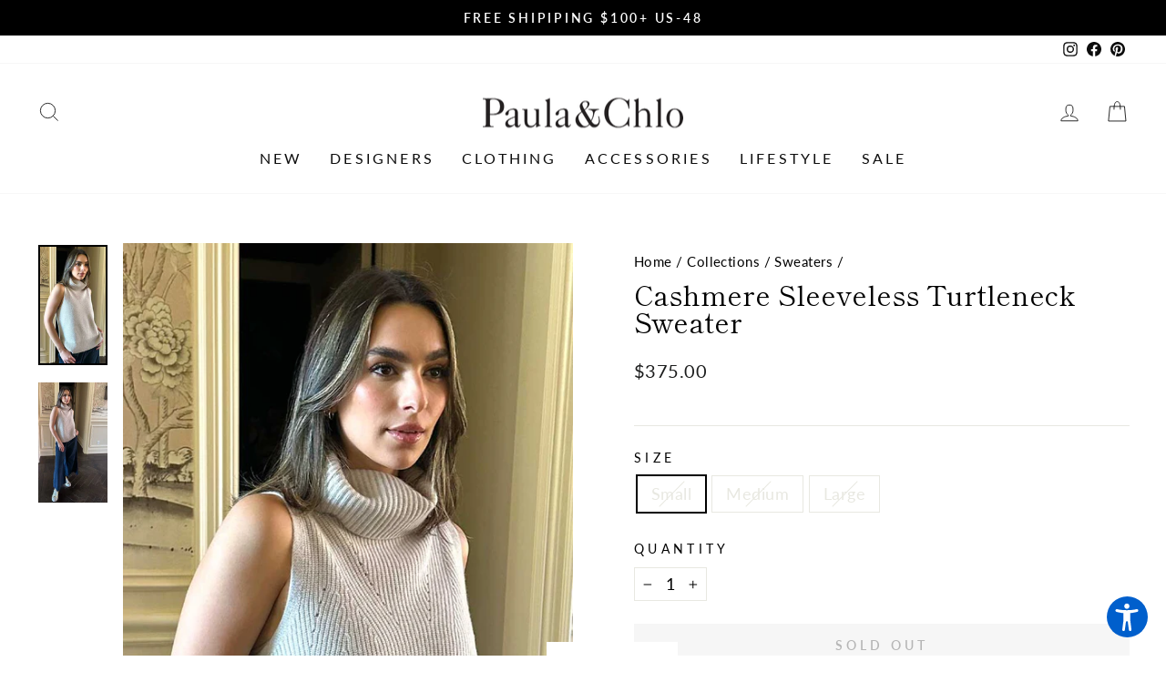

--- FILE ---
content_type: text/html; charset=UTF-8
request_url: https://nulls.solutions/shopify/gift-wrap/app/js/nulls-gift-wrap.js?shop=paula-chlo.myshopify.com
body_size: 1391
content:
var _0xc83e=["","split","0123456789abcdefghijklmnopqrstuvwxyzABCDEFGHIJKLMNOPQRSTUVWXYZ+/","slice","indexOf","","",".","pow","reduce","reverse","0"];function _0xe48c(d,e,f){var g=_0xc83e[2][_0xc83e[1]](_0xc83e[0]);var h=g[_0xc83e[3]](0,e);var i=g[_0xc83e[3]](0,f);var j=d[_0xc83e[1]](_0xc83e[0])[_0xc83e[10]]()[_0xc83e[9]](function(a,b,c){if(h[_0xc83e[4]](b)!==-1)return a+=h[_0xc83e[4]](b)*(Math[_0xc83e[8]](e,c))},0);var k=_0xc83e[0];while(j>0){k=i[j%f]+k;j=(j-(j%f))/f}return k||_0xc83e[11]}eval(function(E,m,i,l,y,r){r="";for(var h=0,len=E.length;h<len;h++){var s="";while(E[h]!==i[y]){s+=E[h];h++}for(var j=0;j<i.length;j++)s=s.replace(new RegExp(i[j],"g"),j);r+=String.fromCharCode(_0xe48c(s,y,10)-l)}return decodeURIComponent(escape(r))}("[base64]",12,"PnXMdFjEl",24,8,52))

--- FILE ---
content_type: text/javascript; charset=utf-8
request_url: https://paula-chlo.myshopify.com/products/white-and-warren-cashmere-sleeveless-turtleneck-sweater.js
body_size: 1292
content:
{"id":6858220372034,"title":"Cashmere Sleeveless Turtleneck Sweater","handle":"white-and-warren-cashmere-sleeveless-turtleneck-sweater","description":"\u003cp\u003e\u003cmeta charset=\"utf-8\"\u003e\u003cspan data-mce-fragment=\"1\"\u003eMeet your new favorite layering piece: the Cashmere Sleeveless Turtleneck by White + Warren. Knitted from ribbed cashmere for a luxuriously soft handle, it features a relaxed silhouette and side slits for ease of wear. Wear this alone or wear it under a blazer or layer with a long sleeve tee. Done in neutral parchment heather. Shown with  CP Shades wide leg cords in riverrock.\u003c\/span\u003e\u003c\/p\u003e\n\u003cul\u003e\n\u003cli\u003eRelaxed fit. Sleeveless.\u003c\/li\u003e\n\u003cli\u003eLength in size small is 23 1\/2\"\u003c\/li\u003e\n\u003cli\u003eThe model is 5'10 and is wearing a size small.\u003c\/li\u003e\n\u003cli\u003e100% Cashmere\u003c\/li\u003e\n\u003cli\u003eHand wash cold or dry clean. Do not twist or wring. Reshape and lay flat to dry. Warm iron if needed.\u003c\/li\u003e\n\u003c\/ul\u003e","published_at":"2022-12-03T21:42:37-05:00","created_at":"2022-12-03T21:42:36-05:00","vendor":"White + Warren","type":"Turtleneck Cashmere Sweater","tags":["Cashmere","cashmere sweaters","clothing","Designer Cashmere","what's new","What's New-1","white + warren cashmere","white and warren cashmere"],"price":37500,"price_min":37500,"price_max":37500,"available":false,"price_varies":false,"compare_at_price":37500,"compare_at_price_min":37500,"compare_at_price_max":37500,"compare_at_price_varies":false,"variants":[{"id":40118273867842,"title":"Small","option1":"Small","option2":null,"option3":null,"sku":"ww-cashmere-sleeveless-turtleneck","requires_shipping":true,"taxable":true,"featured_image":null,"available":false,"name":"Cashmere Sleeveless Turtleneck Sweater - Small","public_title":"Small","options":["Small"],"price":37500,"weight":0,"compare_at_price":37500,"inventory_management":"shopify","barcode":"","requires_selling_plan":false,"selling_plan_allocations":[]},{"id":40118273900610,"title":"Medium","option1":"Medium","option2":null,"option3":null,"sku":"ww-cashmere-sleeveless-turtleneck-2","requires_shipping":true,"taxable":true,"featured_image":null,"available":false,"name":"Cashmere Sleeveless Turtleneck Sweater - Medium","public_title":"Medium","options":["Medium"],"price":37500,"weight":0,"compare_at_price":37500,"inventory_management":"shopify","barcode":"","requires_selling_plan":false,"selling_plan_allocations":[]},{"id":40118273933378,"title":"Large","option1":"Large","option2":null,"option3":null,"sku":"ww-cashmere-sleeveless-turtleneck-3","requires_shipping":true,"taxable":true,"featured_image":null,"available":false,"name":"Cashmere Sleeveless Turtleneck Sweater - Large","public_title":"Large","options":["Large"],"price":37500,"weight":0,"compare_at_price":37500,"inventory_management":"shopify","barcode":"","requires_selling_plan":false,"selling_plan_allocations":[]}],"images":["\/\/cdn.shopify.com\/s\/files\/1\/3078\/9884\/products\/turtleneck-sleeveless-white-and-warren-p1.jpg?v=1676679607","\/\/cdn.shopify.com\/s\/files\/1\/3078\/9884\/products\/white-and-warren-sweater-cp-shades-pants-p1.jpg?v=1676679589"],"featured_image":"\/\/cdn.shopify.com\/s\/files\/1\/3078\/9884\/products\/turtleneck-sleeveless-white-and-warren-p1.jpg?v=1676679607","options":[{"name":"Size","position":1,"values":["Small","Medium","Large"]}],"url":"\/products\/white-and-warren-cashmere-sleeveless-turtleneck-sweater","media":[{"alt":"White and Warren Cashmere Sleeveless Turtleneck Sweater in Parchment Heather - Paula \u0026 Chlo","id":22150834552898,"position":1,"preview_image":{"aspect_ratio":0.577,"height":1300,"width":750,"src":"https:\/\/cdn.shopify.com\/s\/files\/1\/3078\/9884\/products\/turtleneck-sleeveless-white-and-warren-p1.jpg?v=1676679607"},"aspect_ratio":0.577,"height":1300,"media_type":"image","src":"https:\/\/cdn.shopify.com\/s\/files\/1\/3078\/9884\/products\/turtleneck-sleeveless-white-and-warren-p1.jpg?v=1676679607","width":750},{"alt":"White and Warren Cashmere Sleeveless Turtleneck Sweater in Parchment Heather - Paula \u0026 Chlo shown with cp shades wide leg pant in riverrock","id":22150834585666,"position":2,"preview_image":{"aspect_ratio":0.577,"height":1300,"width":750,"src":"https:\/\/cdn.shopify.com\/s\/files\/1\/3078\/9884\/products\/white-and-warren-sweater-cp-shades-pants-p1.jpg?v=1676679589"},"aspect_ratio":0.577,"height":1300,"media_type":"image","src":"https:\/\/cdn.shopify.com\/s\/files\/1\/3078\/9884\/products\/white-and-warren-sweater-cp-shades-pants-p1.jpg?v=1676679589","width":750}],"requires_selling_plan":false,"selling_plan_groups":[]}

--- FILE ---
content_type: text/plain;charset=UTF-8, text/javascript
request_url: https://app.accessibilityspark.com/sessions?shop=paula-chlo.myshopify.com
body_size: -85
content:
// 1768873073475 | paula-chlo.myshopify.com | null | undefined